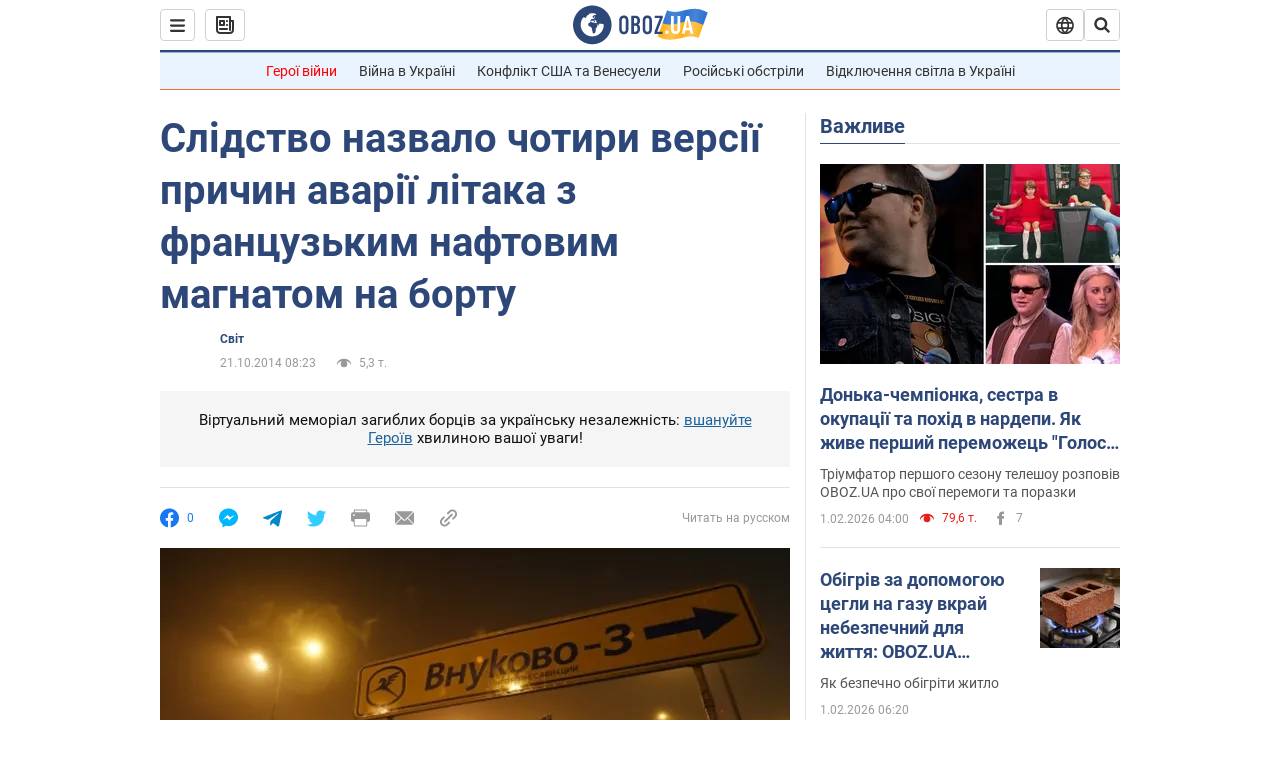

--- FILE ---
content_type: application/x-javascript; charset=utf-8
request_url: https://servicer.idealmedia.io/1418748/1?nocmp=1&sessionId=697faa16-0135c&sessionPage=1&sessionNumberWeek=1&sessionNumber=1&scale_metric_1=64.00&scale_metric_2=256.00&scale_metric_3=100.00&cbuster=1769974293930669486200&pvid=7c824249-f65b-4dc1-a9da-2af21ff7dd58&implVersion=11&lct=1763555100&mp4=1&ap=1&consentStrLen=0&wlid=723ad2c3-2be8-4b8a-bb0e-81e3b227b69c&uniqId=0a112&niet=4g&nisd=false&evt=%5B%7B%22event%22%3A1%2C%22methods%22%3A%5B1%2C2%5D%7D%2C%7B%22event%22%3A2%2C%22methods%22%3A%5B1%2C2%5D%7D%5D&pv=5&jsv=es6&dpr=1&hashCommit=cbd500eb&apt=2014-10-21T08%3A23%3A00&tfre=3815&w=0&h=1&tl=150&tlp=1&sz=0x1&szp=1&szl=1&cxurl=https%3A%2F%2Fnews.obozrevatel.com%2Fukr%2Fabroad%2F49257-slidstvo-nazvalo-chotiri-versii-prichin-avarii-litaka-z-frantsuzkim-naftovij-magnatom-na-bortu.htm&ref=&lu=https%3A%2F%2Fnews.obozrevatel.com%2Fukr%2Fabroad%2F49257-slidstvo-nazvalo-chotiri-versii-prichin-avarii-litaka-z-frantsuzkim-naftovij-magnatom-na-bortu.htm
body_size: 831
content:
var _mgq=_mgq||[];
_mgq.push(["IdealmediaLoadGoods1418748_0a112",[
["unian.net","11982503","1","Потеря двух городов на Донбассе приведет к краху фронта","Оба города хорошо укреплены, поэтому захватить их врагу будет сложно.","0","","","","e8Gxh0BLsF5oIhIKAdsTQjE5UcWXGTrRgOvxPH5JiRx_IflNQAcCFUhNU-7RqfNCJP9NESf5a0MfIieRFDqB_Kldt0JdlZKDYLbkLtP-Q-Ux4ygKZTCrVgFk3pzUBL9j",{"i":"https://s-img.idealmedia.io/n/11982503/45x45/228x0x545x545/aHR0cDovL2ltZ2hvc3RzLmNvbS90LzQyNzAyNC8xODk5NzhmNGIxODlhOTg3NWJiMzZiYzdjOWNmZDJhMi5qcGVn.webp?v=1769974293-cvj-KOOpYC61hyPEvI_g-EiGWyxCGHu3BMUw_pUpoLY","l":"https://clck.idealmedia.io/pnews/11982503/i/1298901/pp/1/1?h=e8Gxh0BLsF5oIhIKAdsTQjE5UcWXGTrRgOvxPH5JiRx_IflNQAcCFUhNU-7RqfNCJP9NESf5a0MfIieRFDqB_Kldt0JdlZKDYLbkLtP-Q-Ux4ygKZTCrVgFk3pzUBL9j&utm_campaign=obozrevatel.com&utm_source=obozrevatel.com&utm_medium=referral&rid=9e0be7e4-ffa4-11f0-9a89-d404e6f98490&tt=Direct&att=3&afrd=296&iv=11&ct=1&gdprApplies=0&muid=q11xBCym5vvb&st=-300&mp4=1&h2=RGCnD2pppFaSHdacZpvmnsy2GX6xlGXVu7txikoXAu9kApNTXTADCUxIDol3FKO5zpSwCTRwppme7hac-lJkcw**","adc":[],"sdl":0,"dl":"","category":"Общество Украины","dbbr":0,"bbrt":0,"type":"e","media-type":"static","clicktrackers":[],"cta":"Читати далі","cdt":"","tri":"9e0bf862-ffa4-11f0-9a89-d404e6f98490","crid":"11982503"}],],
{"awc":{},"dt":"desktop","ts":"","tt":"Direct","isBot":1,"h2":"RGCnD2pppFaSHdacZpvmnsy2GX6xlGXVu7txikoXAu9kApNTXTADCUxIDol3FKO5zpSwCTRwppme7hac-lJkcw**","ats":0,"rid":"9e0be7e4-ffa4-11f0-9a89-d404e6f98490","pvid":"7c824249-f65b-4dc1-a9da-2af21ff7dd58","iv":11,"brid":32,"muidn":"q11xBCym5vvb","dnt":2,"cv":2,"afrd":296,"consent":true,"adv_src_id":39175}]);
_mgqp();
